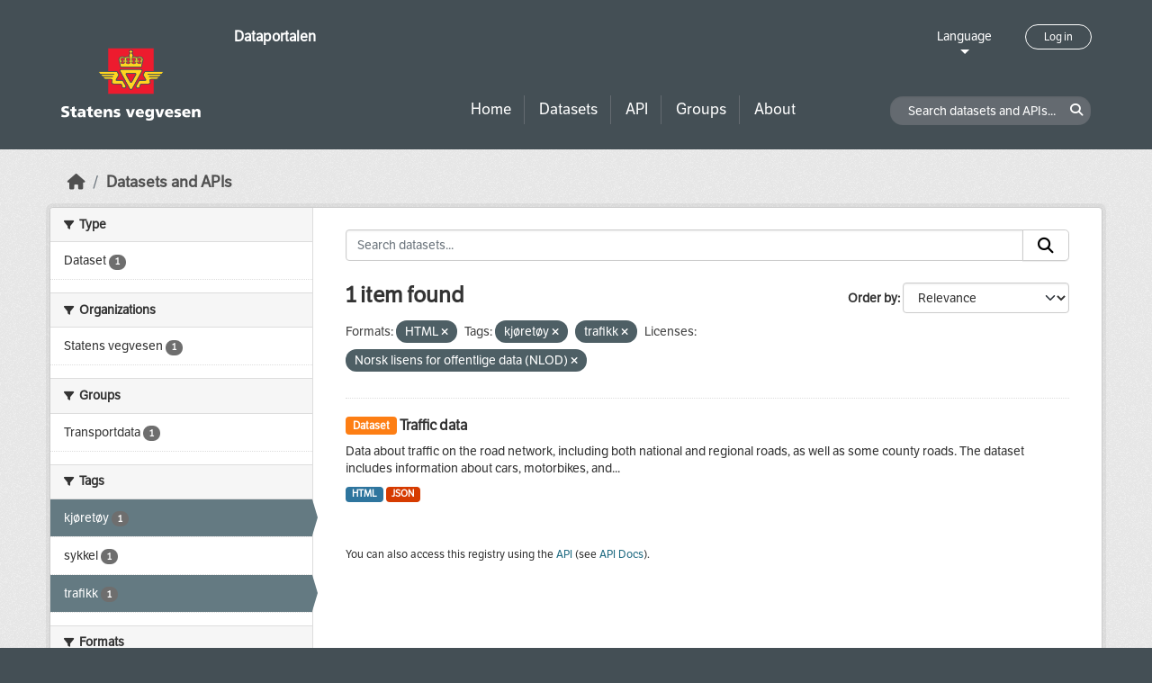

--- FILE ---
content_type: text/html; charset=utf-8
request_url: https://dataut.vegvesen.no/en/dataset/?res_format=HTML&tags=kj%C3%B8ret%C3%B8y&tags=trafikk&license_id=NLOD
body_size: 20555
content:
<!DOCTYPE html>
<!--[if IE 9]> <html lang="en" class="ie9"> <![endif]-->
<!--[if gt IE 8]><!--> <html lang="en"  > <!--<![endif]-->
  <head>
    <meta charset="utf-8" />
      <meta name="csrf_field_name" content="_csrf_token" />
      <meta name="_csrf_token" content="ImQ2ODUzNDk4YzU2ODYyM2MwZGM2YTg0YjEyMzY3NmEwNzBiZmRlNmUi.aW7z7A.Y4Bq_S4QBn3MutNJzcy-2p1_U40" />

      <meta name="generator" content="ckan 2.11.3" />
      <meta name="viewport" content="width=device-width, initial-scale=1.0">
    <title>Dataset - Dataportalen</title>

    
    
    <link rel="shortcut icon" href="/uploads/admin/favicon.ico" />
    
    
        <link rel="alternate" type="text/n3" href="https://dataut.vegvesen.no/en/catalog.n3"/>
        <link rel="alternate" type="text/turtle" href="https://dataut.vegvesen.no/en/catalog.ttl"/>
        <link rel="alternate" type="application/rdf+xml" href="https://dataut.vegvesen.no/en/catalog.xml"/>
        <link rel="alternate" type="application/ld+json" href="https://dataut.vegvesen.no/en/catalog.jsonld"/>
    


    
  
    
  
      
      
      
    
  

    

  



    
    <link href="/webassets/ckanext-permissions/b8f7c37d-permission-manager.css" rel="stylesheet"/>
<link href="/webassets/base/51d427fe_main.css" rel="stylesheet"/>
<link href="/webassets/ckanext-activity/8dd77216_activity.css" rel="stylesheet"/>
<link href="/webassets/ckanext-nora/6557edea_main.css" rel="stylesheet"/>
<link href="/webassets/ckanext-scheming/728ec589_scheming_css.css" rel="stylesheet"/>
    
    

  </head>

  
  <body data-site-root="https://dataut.vegvesen.no/" data-locale-root="https://dataut.vegvesen.no/en/" >

    
    <div class="visually-hidden-focusable"><a href="#content">Skip to main content</a></div>
  

  
    


    
	
    

    <header class="masthead nora-header">
		  
		<div class="container two-sections">
			<div class="row">
				<div class="col-sm-3">
					<div class="logo-section">
					
						<h1 class="logo-description">
						<a href="/en/">Dataportalen</a>
						</h1>
						
							<a class="logo" href="/en/">
								<img src="/uploads/admin/2019-11-18-111751.474027svv-logo-graa-topp.svg" alt="Dataportalen" title="Dataportalen" />
							</a>
						
					
					<nav class="navbar navbar-expand-lg navbar-light three-bars-btn">
					<button class="navbar-toggler collapsed" type="button" data-bs-toggle="collapse" data-bs-target="#main-navigation-toggle"
					aria-controls="main-navigation-toggle" aria-expanded="false" aria-label="Toggle navigation">
					<span class="fa fa-bars"></span>
					</button>
				</nav>
					</div>
				</div>
				<div class="col-sm-9">
					<div class="top-section">
						<div class="language-block">
							<a class="language-changer" href="">
							Language
							</a>
							
							<ul class="lang-list">
								
									<li class="lang-item " >
									<a href="/nb/dataset/?res_format=HTML&amp;tags=kj%C3%B8ret%C3%B8y&amp;tags=trafikk&amp;license_id=NLOD">
										norsk bokmål
									</a>
									</li>
								
									<li class="lang-item active" >
									<a href="/en/dataset/?res_format=HTML&amp;tags=kj%C3%B8ret%C3%B8y&amp;tags=trafikk&amp;license_id=NLOD">
										English
									</a>
									</li>
								
								<li>
									<a href=""></a>
								</li>
							</ul>
						</div>
						
							<div class="login-and-lang">
							<a href="/en/user/login" class="user-login-btn">Log in</a>
							</div>
						
					</div>
					<div class="bottom-section">
						<div class="row">
							<div class="col-md-8">
								<nav class="navbar-expand-lg">
									<div class="main-navbar collapse navbar-collapse" id="main-navigation-toggle">
										
											<nav class="section navigation">
											<ul class="nav nav-pills">
												
												<li><a href="/en/">Home</a></li>
												<li>
													<a href="/en/dataset/?type=dataset">
														Datasets
													</a>
												</li>
												<li>
													<a href="/en/dataset/?type=dataservice">
														API
													</a>
												</li>
												<li><a href="/en/group/">Groups</a></li>
												<li><a href="/en/about">About</a></li>
												
											</ul>
											</nav>
										
										</div>
								</nav>
							</div>
							<div class="col-md-4">
								<div class="search-dataset">
								
									<form class="section site-search simple-input" action="/en/dataset/" method="get">
									<div class="field">
										<label for="field-sitewide-search">Search datasets and APIs</label>
										<input id="field-sitewide-search" type="text" class="form-control" name="q" placeholder="Search datasets and APIs..." />
										<button class="btn-search" type="submit"><i class="fa fa-search"></i></button>
									</div>
									</form>
								
								</div>
							</div>
						</div>
					</div>
				</div>
			</div>
		</div>
    </header>


  
    <div class="main">
      <div id="content" class="container">
        
          
            <div class="flash-messages">
              
                
              
            </div>
          

          
            <div class="toolbar" role="navigation" aria-label="Breadcrumb">
              
                
                  <ol class="breadcrumb">
                    
<li class="home"><a href="/en/" aria-label="Home"><i class="fa fa-home"></i><span> Home</span></a></li>
                    

  <li class="active"><a href="/en/dataset/?highlight_actions=new+index">Datasets and APIs</a></li>


                  </ol>
                
              
            </div>
          

          <div class="row wrapper">
            
            
            

            
    
        <aside class="secondary col-sm-3">
            
                <div class="filters">
                <div>
                    
                    

    
    
	
	    
		<section class="module module-narrow module-shallow">
		    
			<h2 class="module-heading">
			    <i class="fa fa-filter"></i>
			    Type
			</h2>
		    
		    
  
  
    <nav>
      <ul class="list-unstyled nav nav-simple nav-facet">
          
            
          
        
          
          
          
          
            <li class="nav-item">
              <a href="/en/dataset/?res_format=HTML&amp;tags=kj%C3%B8ret%C3%B8y&amp;tags=trafikk&amp;license_id=NLOD&amp;type=dataset" title="">
                <span class="item-label">Dataset</span>
                <span class="d-none separator"> - </span>
                <span class="item-count badge">1</span>
              </a>
            </li>
        
      </ul>
    </nav>

    <p class="module-footer">
      
        
      
    </p>
  
  

		</section>
	    
	
    

                    
                    

    
    
	
	    
		<section class="module module-narrow module-shallow">
		    
			<h2 class="module-heading">
			    <i class="fa fa-filter"></i>
			    Organizations
			</h2>
		    
		    
  
  
    <nav>
      <ul class="list-unstyled nav nav-simple nav-facet">
          
        
          
          
          
          
            <li class="nav-item">
              <a href="/en/dataset/?res_format=HTML&amp;tags=kj%C3%B8ret%C3%B8y&amp;tags=trafikk&amp;license_id=NLOD&amp;organization=statens-vegvesen" title="">
                <span class="item-label">Statens vegvesen</span>
                <span class="d-none separator"> - </span>
                <span class="item-count badge">1</span>
              </a>
            </li>
        
      </ul>
    </nav>

    <p class="module-footer">
      
        
      
    </p>
  
  

		</section>
	    
	
    

                    
                    

    
    
	
	    
		<section class="module module-narrow module-shallow">
		    
			<h2 class="module-heading">
			    <i class="fa fa-filter"></i>
			    Groups
			</h2>
		    
		    
  
  
    <nav>
      <ul class="list-unstyled nav nav-simple nav-facet">
          
        
          
          
          
          
            <li class="nav-item">
              <a href="/en/dataset/?res_format=HTML&amp;tags=kj%C3%B8ret%C3%B8y&amp;tags=trafikk&amp;license_id=NLOD&amp;groups=nap" title="">
                <span class="item-label">Transportdata</span>
                <span class="d-none separator"> - </span>
                <span class="item-count badge">1</span>
              </a>
            </li>
        
      </ul>
    </nav>

    <p class="module-footer">
      
        
      
    </p>
  
  

		</section>
	    
	
    

                    
                    

    
    
	
	    
		<section class="module module-narrow module-shallow">
		    
			<h2 class="module-heading">
			    <i class="fa fa-filter"></i>
			    Tags
			</h2>
		    
		    
  
  
    <nav>
      <ul class="list-unstyled nav nav-simple nav-facet">
          
        
          
          
          
          
            <li class="nav-item active">
              <a href="/en/dataset/?res_format=HTML&amp;tags=trafikk&amp;license_id=NLOD" title="">
                <span class="item-label">kjøretøy</span>
                <span class="d-none separator"> - </span>
                <span class="item-count badge">1</span>
              </a>
            </li>
        
          
          
          
          
            <li class="nav-item">
              <a href="/en/dataset/?res_format=HTML&amp;tags=kj%C3%B8ret%C3%B8y&amp;tags=trafikk&amp;license_id=NLOD&amp;tags=sykkel" title="">
                <span class="item-label">sykkel</span>
                <span class="d-none separator"> - </span>
                <span class="item-count badge">1</span>
              </a>
            </li>
        
          
          
          
          
            <li class="nav-item active">
              <a href="/en/dataset/?res_format=HTML&amp;tags=kj%C3%B8ret%C3%B8y&amp;license_id=NLOD" title="">
                <span class="item-label">trafikk</span>
                <span class="d-none separator"> - </span>
                <span class="item-count badge">1</span>
              </a>
            </li>
        
      </ul>
    </nav>

    <p class="module-footer">
      
        
      
    </p>
  
  

		</section>
	    
	
    

                    
                    

    
    
	
	    
		<section class="module module-narrow module-shallow">
		    
			<h2 class="module-heading">
			    <i class="fa fa-filter"></i>
			    Formats
			</h2>
		    
		    
  
  
    <nav>
      <ul class="list-unstyled nav nav-simple nav-facet">
          
        
          
          
          
          
            <li class="nav-item active">
              <a href="/en/dataset/?tags=kj%C3%B8ret%C3%B8y&amp;tags=trafikk&amp;license_id=NLOD" title="">
                <span class="item-label">HTML</span>
                <span class="d-none separator"> - </span>
                <span class="item-count badge">1</span>
              </a>
            </li>
        
          
          
          
          
            <li class="nav-item">
              <a href="/en/dataset/?res_format=HTML&amp;tags=kj%C3%B8ret%C3%B8y&amp;tags=trafikk&amp;license_id=NLOD&amp;res_format=JSON" title="">
                <span class="item-label">JSON</span>
                <span class="d-none separator"> - </span>
                <span class="item-count badge">1</span>
              </a>
            </li>
        
      </ul>
    </nav>

    <p class="module-footer">
      
        
      
    </p>
  
  

		</section>
	    
	
    

                    
                    

    
    
	
	    
		<section class="module module-narrow module-shallow">
		    
			<h2 class="module-heading">
			    <i class="fa fa-filter"></i>
			    Licenses
			</h2>
		    
		    
  
  
    <nav>
      <ul class="list-unstyled nav nav-simple nav-facet">
          
        
          
          
          
          
            <li class="nav-item active">
              <a href="/en/dataset/?res_format=HTML&amp;tags=kj%C3%B8ret%C3%B8y&amp;tags=trafikk" title="Norsk lisens for offentlige data (NLOD)">
                <span class="item-label">Norsk lisens for...</span>
                <span class="d-none separator"> - </span>
                <span class="item-count badge">1</span>
              </a>
            </li>
        
      </ul>
    </nav>

    <p class="module-footer">
      
        
      
    </p>
  
  

		</section>
	    
	
    

                    
                    

    
    
	
	    
		<section class="module module-narrow module-shallow">
		    
			<h2 class="module-heading">
			    <i class="fa fa-filter"></i>
			    Access Rights
			</h2>
		    
		    
  
  
    <nav>
      <ul class="list-unstyled nav nav-simple nav-facet">
          
            
            
          
        
          
          
          
          
            <li class="nav-item">
              <a href="/en/dataset/?res_format=HTML&amp;tags=kj%C3%B8ret%C3%B8y&amp;tags=trafikk&amp;license_id=NLOD&amp;access_rights=http%3A%2F%2Fpublications.europa.eu%2Fresource%2Fauthority%2Faccess-right%2FPUBLIC" title="">
                <span class="item-label">public</span>
                <span class="d-none separator"> - </span>
                <span class="item-count badge">1</span>
              </a>
            </li>
        
      </ul>
    </nav>

    <p class="module-footer">
      
        
      
    </p>
  
  

		</section>
	    
	
    

                    
                </div>
                <a class="close no-text hide-filters"><i class="fa fa-times-circle"></i><span class="text">close</span></a>
                </div>
            
        </aside>
    


            
<div class="primary col-sm-9 col-xs-12" role="main">
    
    <section class="module">
      <div class="module-content">
        
          
        
        
          
          
          







<form id="dataset-search-form" class="search-form" method="get" data-module="select-switch">

  
<div class="input-group search-input-group">
  <input aria-label="Search datasets..." id="field-giant-search" type="text" class="form-control input-lg" name="q" value="" autocomplete="off" placeholder="Search datasets...">
  
  <span class="input-group-btn">
    <button class="btn btn-default btn-lg" type="submit" value="search" aria-label="Submit">
      <i class="fa fa-search"></i>
    </button>
  </span>
  
</div>


  
    <span>






<input type="hidden" name="res_format" value="HTML" />





<input type="hidden" name="tags" value="kjøretøy" />





<input type="hidden" name="tags" value="trafikk" />





<input type="hidden" name="license_id" value="NLOD" />



</span>
  

  
    
      <div class="form-group control-order-by">
        <label for="field-order-by">Order by</label>
        <select id="field-order-by" name="sort" class="form-control form-select">
          
            
              <option value="score desc, metadata_modified desc" selected="selected">Relevance</option>
            
          
            
              <option value="title_string asc">Name Ascending</option>
            
          
            
              <option value="title_string desc">Name Descending</option>
            
          
            
              <option value="metadata_modified desc">Last Modified</option>
            
          
            
          
        </select>
        
        <button class="btn btn-default js-hide" type="submit">Go</button>
        
      </div>
    
  

  
  
    <h2>
  
    
    
    
    

  1 item found</h2>
  


  

  <p class="filter-list">
    
      
      <span class="facet">Formats:</span>
      

      
        <span class="filtered pill">
              HTML
            
          <a href="/en/dataset/?tags=kj%C3%B8ret%C3%B8y&amp;tags=trafikk&amp;license_id=NLOD" class="remove" title="Remove"><i class="fa fa-times"></i></a>
        </span>
      
    
      
      <span class="facet">Tags:</span>
      

      
        <span class="filtered pill">
              kjøretøy
            
          <a href="/en/dataset/?res_format=HTML&amp;tags=trafikk&amp;license_id=NLOD" class="remove" title="Remove"><i class="fa fa-times"></i></a>
        </span>
      
        <span class="filtered pill">
              trafikk
            
          <a href="/en/dataset/?res_format=HTML&amp;tags=kj%C3%B8ret%C3%B8y&amp;license_id=NLOD" class="remove" title="Remove"><i class="fa fa-times"></i></a>
        </span>
      
    
      
      <span class="facet">Licenses:</span>
      

      
        <span class="filtered pill">
              Norsk lisens for offentlige data (NLOD)
            
          <a href="/en/dataset/?res_format=HTML&amp;tags=kj%C3%B8ret%C3%B8y&amp;tags=trafikk" class="remove" title="Remove"><i class="fa fa-times"></i></a>
        </span>
      
    
  </p>
  <a class="show-filters btn btn-default">Filter Results</a>



</form>




        
        
          

  
    <ul class="dataset-list list-unstyled">
    	
	      
	        




  <li class="dataset-item">
    
      <div class="dataset-content">
        
          <h2 class="dataset-heading">
            
              
            
            
	
		<span class="badge bg-warning">
			Dataset
		</span>
	

	<a href="/en/dataset/trafikkdata">
		Traffic data
	</a>

            
              
            
          </h2>
        
        
	
	
		<div>Data about traffic on the road network, including both national and regional roads, as well as some county roads. The dataset includes information about cars, motorbikes, and...</div>
	

      </div>
      
        
          
            <ul class="dataset-resources list-unstyled">
              
                
                <li>
                  <a href="/en/dataset/trafikkdata" class="badge badge-default" data-format="html">HTML</a>
                </li>
                
                <li>
                  <a href="/en/dataset/trafikkdata" class="badge badge-default" data-format="json">JSON</a>
                </li>
                
              
            </ul>
          
        
      
    
  </li>

	      
	    
    </ul>
  

        
      </div>

      
        
      
    </section>

    
      <section class="module">
        <div class="module-content">
          
            
              <small>
                
                
                
              You can also access this registry using the <a href="/en/api/3">API</a> (see <a href="http://docs.ckan.org/en/2.11/api/">API Docs</a>).
              </small>
            
          
        </div>
      </section>
    
  
</div>

          </div>
        
      </div>
    </div>
  
    <footer class="site-footer nora-footer">
  <div class="container">
    <div class="row">
      <div class="col-sm-4 col-xs-12 footer-block">
          <ul class="list-unstyled">
            
              <li><a href="/en/about">About Dataportalen</a></li>
              <li><a href="https://uustatus.no/nb/erklaringer/publisert/ba64b646-e781-42a3-a453-fda61d5d82a6" target="_blank">Accessibility report</a></li>
              <li><a href="/en/about">Privacy policy and cookies</a></li>
            
          </ul>
      </div>
      <div class="col-sm-4 col-xs-12 footer-block">
          <ul class="list-unstyled">
            
              
              <li><a href="http://docs.ckan.org/en/2.11/api/">CKAN API</a></li>
              <li><a href="http://www.ckan.org/">CKAN Association</a></li>
            
          </ul>
      </div>
      <div class="col-sm-4 col-xs-12 footer-block">
          <div class="powered-by">
              Powered by <a class="hide-text ckan-footer-logo" href="http://ckan.org"><img src="../base/images/ckan-logo.png"></a>
          </div>
      </div>
    </div>
  </div>
</footer>
  
  
  
  
  
	
    
	


  

    
    <link href="/webassets/vendor/f3b8236b_select2.css" rel="stylesheet"/>
<link href="/webassets/vendor/53df638c_fontawesome.css" rel="stylesheet"/>
    <script src="/webassets/vendor/240e5086_jquery.js" type="text/javascript"></script>
<script src="/webassets/vendor/773d6354_vendor.js" type="text/javascript"></script>
<script src="/webassets/vendor/6d1ad7e6_bootstrap.js" type="text/javascript"></script>
<script src="/webassets/vendor/529a0eb7_htmx.js" type="text/javascript"></script>
<script src="/webassets/base/a65ea3a0_main.js" type="text/javascript"></script>
<script src="/webassets/base/b1def42f_ckan.js" type="text/javascript"></script>
<script src="/webassets/ckanext-nora/c5cf5506_nora.js" type="text/javascript"></script>
<script src="/webassets/activity/0fdb5ee0_activity.js" type="text/javascript"></script>
  </body>
</html>

--- FILE ---
content_type: text/css; charset=utf-8
request_url: https://dataut.vegvesen.no/webassets/ckanext-permissions/b8f7c37d-permission-manager.css
body_size: 10582
content:
/**
 * tom-select.css (v2.3.1)
 * Copyright (c) contributors
 *
 * Licensed under the Apache License, Version 2.0 (the "License"); you may not use this
 * file except in compliance with the License. You may obtain a copy of the License at:
 * http://www.apache.org/licenses/LICENSE-2.0
 *
 * Unless required by applicable law or agreed to in writing, software distributed under
 * the License is distributed on an "AS IS" BASIS, WITHOUT WARRANTIES OR CONDITIONS OF
 * ANY KIND, either express or implied. See the License for the specific language
 * governing permissions and limitations under the License.
 *
 */
.focus .ts-control,.ts-control{box-shadow:none}.ts-control,.ts-dropdown{width:100%;box-sizing:border-box}.ts-control{border:1px solid #d0d0d0;padding:8px;overflow:hidden;position:relative;z-index:1;border-radius:3px;display:flex;flex-wrap:wrap}.ts-wrapper.multi.has-items .ts-control{padding:calc(8px - 2px - 0) 8px calc(8px - 2px - 3px - 0)}.full .ts-control{background-color:#fff}.disabled .ts-control,.disabled .ts-control *{cursor:default!important}.ts-control>*{vertical-align:baseline;display:inline-block}.ts-wrapper.multi .ts-control>div{cursor:pointer;margin:0 3px 3px 0;padding:2px 6px;background:#f2f2f2;color:#303030;border:0 solid #d0d0d0}.ts-wrapper.multi .ts-control>div.active{background:#e8e8e8;color:#303030;border:0 solid #cacaca}.ts-wrapper.multi.disabled .ts-control>div,.ts-wrapper.multi.disabled .ts-control>div.active{color:#7d7d7d;background:#fff;border:0 solid #fff}.ts-control>input{flex:1 1 auto;min-width:7rem;display:inline-block!important;padding:0!important;min-height:0!important;max-height:none!important;max-width:100%!important;margin:0!important;text-indent:0!important;border:0!important;background:0 0!important;line-height:inherit!important;-webkit-user-select:auto!important;-moz-user-select:auto!important;-ms-user-select:auto!important;user-select:auto!important;box-shadow:none!important}.ts-control>input::-ms-clear{display:none}.ts-control>input:focus{outline:0!important}.has-items .ts-control>input{margin:0 4px!important}.ts-control.rtl.single .ts-control:after{left:15px;right:auto}.ts-control.rtl .ts-control>input{margin:0 4px 0 -2px!important}.disabled .ts-control{opacity:.5;background-color:#fafafa}.input-hidden .ts-control>input{opacity:0;position:absolute;left:-10000px}.ts-dropdown{position:absolute;top:100%;left:0;z-index:10;border:1px solid #d0d0d0;background:#fff;margin:.25rem 0 0;border-top:0;box-shadow:0 1px 3px rgba(0,0,0,.1);border-radius:0 0 3px 3px}.ts-dropdown [data-selectable]{cursor:pointer;overflow:hidden}.ts-dropdown [data-selectable] .highlight{background:rgba(125,168,208,.2);border-radius:1px}.ts-dropdown .create,.ts-dropdown .no-results,.ts-dropdown .optgroup-header,.ts-dropdown .option{padding:5px 8px}.ts-dropdown .option,.ts-dropdown [data-disabled],.ts-dropdown [data-disabled] [data-selectable].option{cursor:inherit;opacity:.5}.ts-dropdown [data-selectable].option{opacity:1;cursor:pointer}.ts-dropdown .optgroup:first-child .optgroup-header,.ts-dropdown.plugin-optgroup_columns .optgroup-header{border-top:0}.ts-dropdown .optgroup-header{color:#303030;background:#fff;cursor:default}.ts-dropdown .active{background-color:#f5fafd;color:#495c68}.ts-dropdown .active.create{color:#495c68}.ts-dropdown .create{color:rgba(48,48,48,.5)}.ts-dropdown .spinner{display:inline-block;width:30px;height:30px;margin:5px 8px}.ts-dropdown .spinner::after{content:" ";display:block;width:24px;height:24px;margin:3px;border-radius:50%;border:5px solid #d0d0d0;border-color:#d0d0d0 transparent;animation:1.2s linear infinite lds-dual-ring}@keyframes lds-dual-ring{0%{transform:rotate(0)}100%{transform:rotate(360deg)}}.ts-dropdown-content{overflow:hidden auto;max-height:200px;scroll-behavior:smooth}.ts-wrapper.plugin-drag_drop .ts-dragging{color:transparent!important}.ts-wrapper.plugin-drag_drop .ts-dragging>*{visibility:hidden!important}.plugin-checkbox_options:not(.rtl) .option input{margin-right:.5rem}.plugin-checkbox_options.rtl .option input{margin-left:.5rem}.plugin-clear_button{--ts-pr-clear-button:1em}.plugin-clear_button .clear-button{opacity:0;position:absolute;top:50%;transform:translateY(-50%);right:calc(8px - 6px);margin-right:0!important;background:0 0!important;transition:opacity .5s;cursor:pointer}.plugin-clear_button.form-select .clear-button,.plugin-clear_button.single .clear-button{right:max(var(--ts-pr-caret),8px)}.plugin-clear_button.focus.has-items .clear-button,.plugin-clear_button:not(.disabled):hover.has-items .clear-button{opacity:1}.ts-wrapper .dropdown-header{position:relative;padding:10px 8px;border-bottom:1px solid #d0d0d0;background:color-mix(#fff,#d0d0d0,85%);border-radius:3px 3px 0 0}.plugin-dropdown_input .dropdown-input,.plugin-dropdown_input.focus.dropdown-active .ts-control{border:1px solid #d0d0d0;box-shadow:none}.ts-wrapper .dropdown-header-close{position:absolute;right:8px;top:50%;color:#303030;opacity:.4;margin-top:-12px;line-height:20px;font-size:20px!important}.ts-wrapper .dropdown-header-close:hover{color:#000}.plugin-dropdown_input .dropdown-input{border-width:0 0 1px;display:block;padding:8px;width:100%;background:0 0}.plugin-dropdown_input .items-placeholder{border:0!important;box-shadow:none!important;width:100%}.plugin-dropdown_input.dropdown-active .items-placeholder,.plugin-dropdown_input.has-items .items-placeholder{display:none!important}.ts-wrapper.plugin-input_autogrow.has-items .ts-control>input{min-width:0}.ts-wrapper.plugin-input_autogrow.has-items.focus .ts-control>input{flex:none;min-width:4px}.ts-wrapper.plugin-input_autogrow.has-items.focus .ts-control>input::-ms-input-placeholder{color:transparent}.ts-wrapper.plugin-input_autogrow.has-items.focus .ts-control>input::placeholder{color:transparent}.ts-dropdown.plugin-optgroup_columns .ts-dropdown-content{display:flex}.ts-dropdown.plugin-optgroup_columns .optgroup{border-right:1px solid #f2f2f2;border-top:0;flex-grow:1;flex-basis:0;min-width:0}.ts-dropdown.plugin-optgroup_columns .optgroup:last-child{border-right:0}.ts-dropdown.plugin-optgroup_columns .optgroup::before{display:none}.ts-wrapper.plugin-remove_button .item{display:inline-flex;align-items:center}.ts-wrapper.plugin-remove_button .item .remove{color:inherit;text-decoration:none;vertical-align:middle;display:inline-block;padding:0 6px;border-radius:0 2px 2px 0;box-sizing:border-box}.ts-wrapper.plugin-remove_button .item .remove:hover{background:rgba(0,0,0,.05)}.ts-wrapper.plugin-remove_button.disabled .item .remove:hover{background:0 0}.ts-wrapper.plugin-remove_button .remove-single{position:absolute;right:0;top:0;font-size:23px}.ts-wrapper.plugin-remove_button:not(.rtl) .item{padding-right:0!important}.ts-wrapper.plugin-remove_button:not(.rtl) .item .remove{border-left:1px solid #d0d0d0;margin-left:6px}.ts-wrapper.plugin-remove_button:not(.rtl) .item.active .remove{border-left-color:#cacaca}.ts-wrapper.plugin-remove_button:not(.rtl).disabled .item .remove{border-left-color:#fff}.ts-wrapper.plugin-remove_button.rtl .item{padding-left:0!important}.ts-wrapper.plugin-remove_button.rtl .item .remove{border-right:1px solid #d0d0d0;margin-right:6px}.ts-wrapper.plugin-remove_button.rtl .item.active .remove{border-right-color:#cacaca}.ts-wrapper.plugin-remove_button.rtl.disabled .item .remove{border-right-color:#fff}:root{--ts-pr-clear-button:0;--ts-pr-caret:0;--ts-pr-min:.75rem}.ts-wrapper.single .ts-control,.ts-wrapper.single .ts-control input{cursor:pointer}.ts-control:not(.rtl){padding-right:max(var(--ts-pr-min),var(--ts-pr-clear-button) + var(--ts-pr-caret))!important}.ts-control.rtl{text-align:right;padding-left:max(var(--ts-pr-min),var(--ts-pr-clear-button) + var(--ts-pr-caret))!important}.ts-wrapper{position:relative}.ts-control,.ts-control input,.ts-dropdown{color:#303030;font-family:inherit;font-size:13px;line-height:18px}.ts-control,.ts-wrapper.single.input-active .ts-control{background:#fff;cursor:text}.ts-hidden-accessible{border:0!important;clip:rect(0 0 0 0)!important;-webkit-clip-path:inset(50%)!important;clip-path:inset(50%)!important;overflow:hidden!important;padding:0!important;position:absolute!important;width:1px!important;white-space:nowrap!important}

.checkbox-wrapper input[type=checkbox] {
  visibility: hidden;
  display: none;
}
.checkbox-wrapper input[type=checkbox]:checked + .toggle:before {
  background: #947ADA;
}
.checkbox-wrapper input[type=checkbox]:checked + .toggle span {
  background: #4F2EDC;
  transform: translateX(20px);
  transition: all 0.2s cubic-bezier(0.8, 0.4, 0.3, 1.25), background 0.15s ease;
  box-shadow: 0 3px 8px rgba(79, 46, 220, 0.2);
}
.checkbox-wrapper input[type=checkbox]:checked + .toggle span:before {
  transform: scale(1);
  opacity: 0;
  transition: all 0.4s ease;
}
.checkbox-wrapper .toggle {
  position: relative;
  display: block;
  width: 40px;
  height: 20px;
  cursor: pointer;
  -webkit-tap-highlight-color: transparent;
  transform: translate3d(0, 0, 0);
}
.checkbox-wrapper .toggle span {
  position: absolute;
  top: 0;
  left: 0;
  width: 20px;
  height: 20px;
  display: block;
  background: white;
  border-radius: 10px;
  box-shadow: 0 3px 8px rgba(154, 153, 153, 0.5);
  transition: all 0.2s ease;
}
.checkbox-wrapper .toggle span:before {
  content: "";
  position: absolute;
  display: block;
  margin: -18px;
  width: 56px;
  height: 56px;
  background: rgba(79, 46, 220, 0.5);
  border-radius: 50%;
  transform: scale(0);
  opacity: 1;
  pointer-events: none;
}
.checkbox-wrapper .toggle:before {
  content: "";
  position: relative;
  top: 3px;
  left: 3px;
  width: 34px;
  height: 14px;
  display: block;
  background: #9A9999;
  border-radius: 8px;
  transition: background 0.2s ease;
}
.checkbox-wrapper .toggle:after {
  display: none;
}

.row.wrapper.permissions-manager-wrapper:before {
  display: none;
}
.row.wrapper.permissions-manager-wrapper .module-content {
  padding: 1.5rem 1rem;
}
.row.wrapper.permissions-manager-wrapper .form-actions .btn {
  flex-basis: unset;
}

.account-masthead .account .permissions-dropdown {
  border: var(--bs-dropdown-border-width) solid var(--bs-dropdown-border-color);
}
.account-masthead .account .permissions-dropdown li {
  width: 100%;
  border: unset;
}
.account-masthead .account .permissions-dropdown li a {
  font-weight: normal;
  color: var(--bs-dropdown-link-color);
}
.account-masthead .account .permissions-dropdown li a:hover {
  background-color: var(--bs-dropdown-link-hover-bg);
  color: var(--bs-dropdown-link-color);
}

/*# sourceMappingURL=style.css.map */
